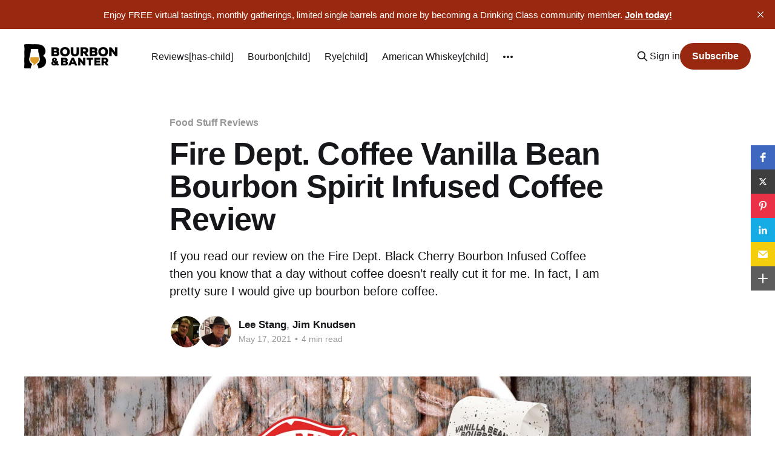

--- FILE ---
content_type: text/html; charset=utf-8
request_url: https://www.bourbonbanter.com/fire-dept-coffee-vanilla-bean-bourbon-spirit-infused-coffee-review/
body_size: 13510
content:
<!DOCTYPE html>
<html lang="en">
<head>

    <title>Fire Dept. Coffee Vanilla Bean Bourbon Spirit Infused Coffee Review</title>
    <meta charset="utf-8" />
    <meta http-equiv="X-UA-Compatible" content="IE=edge" />
    <meta name="HandheldFriendly" content="True" />
    <meta name="viewport" content="width=device-width, initial-scale=1.0" />
    
    <link rel="preload" as="style" href="https://www.bourbonbanter.com/assets/built/screen.css?v=600cfefdf6" />
    <link rel="preload" as="script" href="https://www.bourbonbanter.com/assets/built/casper.js?v=600cfefdf6" />

    <link rel="stylesheet" type="text/css" href="https://www.bourbonbanter.com/assets/built/screen.css?v=600cfefdf6" />

    <meta name="description" content="Read our Fire Dept. Coffee Vanilla Bean Bourbon Spirit Infused Coffee Review to learn more about this unique coffee expression.">
    <link rel="icon" href="https://www.bourbonbanter.com/content/images/size/w256h256/2023/12/B-B-Clean-Icon-BC.png" type="image/png">
    <link rel="canonical" href="https://www.bourbonbanter.com/fire-dept-coffee-vanilla-bean-bourbon-spirit-infused-coffee-review/">
    <meta name="referrer" content="no-referrer-when-downgrade">
    
    <meta property="og:site_name" content="BOURBON &amp; BANTER">
    <meta property="og:type" content="article">
    <meta property="og:title" content="Fire Dept. Coffee Vanilla Bean Bourbon Spirit Infused Coffee Review">
    <meta property="og:description" content="If you read our review on the Fire Dept. Black Cherry Bourbon Infused Coffee then you know that a day without coffee doesn&#x27;t really cut it for me. In fact, I am pretty sure I would give up bourbon before coffee. I hope you will go back and read our last review for more info. I have never been a huge of fan of flavored coffees however. Like the Black Cherry Bourbon Flavored Coffee , the bourbon is infused into the green coffee beans and then roasted. The flavor is already in the bourbon, so we a">
    <meta property="og:url" content="https://www.bourbonbanter.com/fire-dept-coffee-vanilla-bean-bourbon-spirit-infused-coffee-review/">
    <meta property="og:image" content="https://www.bourbonbanter.com/content/images/size/w1200/wp-content/uploads/2021/05/fire-dept-coffee-vanilla-bean-bourbon-infused-coffee-review-header.jpg">
    <meta property="article:published_time" content="2021-05-17T05:15:39.000Z">
    <meta property="article:modified_time" content="2023-04-01T18:47:14.000Z">
    <meta property="article:tag" content="Food Stuff Reviews">
    <meta property="article:tag" content="Fire Dept. Coffee">
    
    <meta property="article:publisher" content="https://www.facebook.com/bourbonbanter">
    <meta name="twitter:card" content="summary_large_image">
    <meta name="twitter:title" content="Fire Dept. Coffee Vanilla Bean Bourbon Spirit Infused Coffee Review">
    <meta name="twitter:description" content="If you read our review on the Fire Dept. Black Cherry Bourbon Infused Coffee then you know that a day without coffee doesn’t really cut it for me. In fact, I am pretty sure I would give up bourbon before coffee.">
    <meta name="twitter:url" content="https://www.bourbonbanter.com/fire-dept-coffee-vanilla-bean-bourbon-spirit-infused-coffee-review/">
    <meta name="twitter:image" content="https://www.bourbonbanter.com/content/images/size/w1200/wp-content/uploads/2021/05/fire-dept-coffee-vanilla-bean-bourbon-infused-coffee-review-header.jpg">
    <meta name="twitter:label1" content="Written by">
    <meta name="twitter:data1" content="Lee Stang">
    <meta name="twitter:label2" content="Filed under">
    <meta name="twitter:data2" content="Food Stuff Reviews, Fire Dept. Coffee">
    <meta name="twitter:site" content="@bourbonbanter">
    <meta property="og:image:width" content="1200">
    <meta property="og:image:height" content="375">
    
    <script type="application/ld+json">
{
    "@context": "https://schema.org",
    "@type": "Article",
    "publisher": {
        "@type": "Organization",
        "name": "BOURBON &amp; BANTER",
        "url": "https://www.bourbonbanter.com/",
        "logo": {
            "@type": "ImageObject",
            "url": "https://www.bourbonbanter.com/content/images/2023/12/B-B-Horizontal-Clean-Logo-BC.png"
        }
    },
    "author": {
        "@type": "Person",
        "name": "Lee Stang",
        "image": {
            "@type": "ImageObject",
            "url": "https://www.gravatar.com/avatar/476930fdd9513263e18732f2d6334fae?s=250&r=x&d=mp",
            "width": 250,
            "height": 250
        },
        "url": "https://www.bourbonbanter.com/contributor/lee-stang/",
        "sameAs": []
    },
    "contributor": [
        {
            "@type": "Person",
            "name": "Jim Knudsen",
            "image": {
                "@type": "ImageObject",
                "url": "https://www.gravatar.com/avatar/01baa2f365749003ce90e12a47b528e4?s=250&r=x&d=mp"
            },
            "url": "https://www.bourbonbanter.com/contributor/chnlswimer/",
            "sameAs": [
                "https://www.facebook.com/james.k.knudsen",
                "https://x.com/chnlswimer"
            ]
        }
    ],
    "headline": "Fire Dept. Coffee Vanilla Bean Bourbon Spirit Infused Coffee Review",
    "url": "https://www.bourbonbanter.com/fire-dept-coffee-vanilla-bean-bourbon-spirit-infused-coffee-review/",
    "datePublished": "2021-05-17T05:15:39.000Z",
    "dateModified": "2023-04-01T18:47:14.000Z",
    "image": {
        "@type": "ImageObject",
        "url": "https://www.bourbonbanter.com/content/images/size/w1200/wp-content/uploads/2021/05/fire-dept-coffee-vanilla-bean-bourbon-infused-coffee-review-header.jpg",
        "width": 1200,
        "height": 375
    },
    "keywords": "Food Stuff Reviews, Fire Dept. Coffee",
    "description": "If you read our review on the Fire Dept. Black Cherry Bourbon Infused Coffee then you know that a day without coffee doesn’t really cut it for me. In fact, I am pretty sure I would give up bourbon before coffee.",
    "mainEntityOfPage": "https://www.bourbonbanter.com/fire-dept-coffee-vanilla-bean-bourbon-spirit-infused-coffee-review/"
}
    </script>

    <meta name="generator" content="Ghost 6.13">
    <link rel="alternate" type="application/rss+xml" title="BOURBON &amp; BANTER" href="https://www.bourbonbanter.com/rss/">
    <script defer src="https://cdn.jsdelivr.net/ghost/portal@~2.56/umd/portal.min.js" data-i18n="true" data-ghost="https://www.bourbonbanter.com/" data-key="b498e8dfe0cff0bf4a214e86ac" data-api="https://bourbon-banter.ghost.io/ghost/api/content/" data-locale="en" crossorigin="anonymous"></script><style id="gh-members-styles">.gh-post-upgrade-cta-content,
.gh-post-upgrade-cta {
    display: flex;
    flex-direction: column;
    align-items: center;
    font-family: -apple-system, BlinkMacSystemFont, 'Segoe UI', Roboto, Oxygen, Ubuntu, Cantarell, 'Open Sans', 'Helvetica Neue', sans-serif;
    text-align: center;
    width: 100%;
    color: #ffffff;
    font-size: 16px;
}

.gh-post-upgrade-cta-content {
    border-radius: 8px;
    padding: 40px 4vw;
}

.gh-post-upgrade-cta h2 {
    color: #ffffff;
    font-size: 28px;
    letter-spacing: -0.2px;
    margin: 0;
    padding: 0;
}

.gh-post-upgrade-cta p {
    margin: 20px 0 0;
    padding: 0;
}

.gh-post-upgrade-cta small {
    font-size: 16px;
    letter-spacing: -0.2px;
}

.gh-post-upgrade-cta a {
    color: #ffffff;
    cursor: pointer;
    font-weight: 500;
    box-shadow: none;
    text-decoration: underline;
}

.gh-post-upgrade-cta a:hover {
    color: #ffffff;
    opacity: 0.8;
    box-shadow: none;
    text-decoration: underline;
}

.gh-post-upgrade-cta a.gh-btn {
    display: block;
    background: #ffffff;
    text-decoration: none;
    margin: 28px 0 0;
    padding: 8px 18px;
    border-radius: 4px;
    font-size: 16px;
    font-weight: 600;
}

.gh-post-upgrade-cta a.gh-btn:hover {
    opacity: 0.92;
}</style><script async src="https://js.stripe.com/v3/"></script>
    <script defer src="https://cdn.jsdelivr.net/ghost/sodo-search@~1.8/umd/sodo-search.min.js" data-key="b498e8dfe0cff0bf4a214e86ac" data-styles="https://cdn.jsdelivr.net/ghost/sodo-search@~1.8/umd/main.css" data-sodo-search="https://bourbon-banter.ghost.io/" data-locale="en" crossorigin="anonymous"></script>
    <script defer src="https://cdn.jsdelivr.net/ghost/announcement-bar@~1.1/umd/announcement-bar.min.js" data-announcement-bar="https://www.bourbonbanter.com/" data-api-url="https://www.bourbonbanter.com/members/api/announcement/" crossorigin="anonymous"></script>
    <link href="https://www.bourbonbanter.com/webmentions/receive/" rel="webmention">
    <script defer src="/public/cards.min.js?v=600cfefdf6"></script>
    <link rel="stylesheet" type="text/css" href="/public/cards.min.css?v=600cfefdf6">
    <script defer src="/public/comment-counts.min.js?v=600cfefdf6" data-ghost-comments-counts-api="https://www.bourbonbanter.com/members/api/comments/counts/"></script>
    <script defer src="/public/member-attribution.min.js?v=600cfefdf6"></script>
    <script defer src="/public/ghost-stats.min.js?v=600cfefdf6" data-stringify-payload="false" data-datasource="analytics_events" data-storage="localStorage" data-host="https://www.bourbonbanter.com/.ghost/analytics/api/v1/page_hit"  tb_site_uuid="1fbc7ea1-d6e2-43ab-9661-246c6f0c07f9" tb_post_uuid="e368d547-f990-4d54-b589-bea5730ea5f1" tb_post_type="post" tb_member_uuid="undefined" tb_member_status="undefined"></script><style>:root {--ghost-accent-color: #982810;}</style>
    <!-- Plausible analytics tag -->
<script defer data-domain="bourbonbanter.com" src="https://plausible.io/js/script.outbound-links.file-downloads.js"></script>

<script src="https://static.elfsight.com/platform/platform.js" data-use-service-core defer></script>
<div class="elfsight-app-44dbb16b-37ea-4906-a906-09859a720377" data-elfsight-app-lazy></div>

<!-- Amplitude analytics tag -->
<script type="text/javascript">
!function(){"use strict";!function(e,t){var n=e.amplitude||{_q:[],_iq:{}};if(n.invoked)e.console&&console.error&&console.error("Amplitude snippet has been loaded.");else{var r=function(e,t){e.prototype[t]=function(){return this._q.push({name:t,args:Array.prototype.slice.call(arguments,0)}),this}},s=function(e,t,n){return function(r){e._q.push({name:t,args:Array.prototype.slice.call(n,0),resolve:r})}},o=function(e,t,n){e[t]=function(){if(n)return{promise:new Promise(s(e,t,Array.prototype.slice.call(arguments)))}}},i=function(e){for(var t=0;t<m.length;t++)o(e,m[t],!1);for(var n=0;n<g.length;n++)o(e,g[n],!0)};n.invoked=!0;var u=t.createElement("script");u.type="text/javascript",u.integrity="sha384-x0ik2D45ZDEEEpYpEuDpmj05fY91P7EOZkgdKmq4dKL/ZAVcufJ+nULFtGn0HIZE",u.crossOrigin="anonymous",u.async=!0,u.src="https://cdn.amplitude.com/libs/analytics-browser-2.0.0-min.js.gz",u.onload=function(){e.amplitude.runQueuedFunctions||console.log("[Amplitude] Error: could not load SDK")};var a=t.getElementsByTagName("script")[0];a.parentNode.insertBefore(u,a);for(var c=function(){return this._q=[],this},p=["add","append","clearAll","prepend","set","setOnce","unset","preInsert","postInsert","remove","getUserProperties"],l=0;l<p.length;l++)r(c,p[l]);n.Identify=c;for(var d=function(){return this._q=[],this},f=["getEventProperties","setProductId","setQuantity","setPrice","setRevenue","setRevenueType","setEventProperties"],v=0;v<f.length;v++)r(d,f[v]);n.Revenue=d;var m=["getDeviceId","setDeviceId","getSessionId","setSessionId","getUserId","setUserId","setOptOut","setTransport","reset","extendSession"],g=["init","add","remove","track","logEvent","identify","groupIdentify","setGroup","revenue","flush"];i(n),n.createInstance=function(e){return n._iq[e]={_q:[]},i(n._iq[e]),n._iq[e]},e.amplitude=n}}(window,document)}();

amplitude.init('7b13ef5c4229473385a5f711363ff696');
</script>

<!-- Dropdown Menu Style -->
<link rel="stylesheet" href="https://cdn.jsdelivr.net/gh/OctoberStudio/ghost-code-injection-pro@nested-menu-pro-v1.8.0/nested-menu-pro/built/nested-menu-pro.min.css">

<!-- Meta Pixel Code -->
<script>
  !function(f,b,e,v,n,t,s)
  {if(f.fbq)return;n=f.fbq=function(){n.callMethod?
  n.callMethod.apply(n,arguments):n.queue.push(arguments)};
  if(!f._fbq)f._fbq=n;n.push=n;n.loaded=!0;n.version='2.0';
  n.queue=[];t=b.createElement(e);t.async=!0;
  t.src=v;s=b.getElementsByTagName(e)[0];
  s.parentNode.insertBefore(t,s)}(window, document,'script',
  'https://connect.facebook.net/en_US/fbevents.js');
  fbq('init', '818334153084081');
  fbq('track', 'PageView');
</script>
<noscript><img height="1" width="1" style="display:none"
  src="https://www.facebook.com/tr?id=818334153084081&ev=PageView&noscript=1"
/></noscript>
<!-- End Meta Pixel Code -->


<!-- Google tag (gtag.js) -->
<script async src="https://www.googletagmanager.com/gtag/js?id=G-YW81QPWPPY"></script>
<script>
  window.dataLayer = window.dataLayer || [];
  function gtag(){dataLayer.push(arguments);}
  gtag('js', new Date());

  gtag('config', 'G-YW81QPWPPY');
</script>

<style>
    
@media (max-width: 991px) {
    .has-cover.gh-head {
        display: flex;
        align-items: center;
        flex-direction: column;
        position: fixed;
        top: 0;
        bottom: 0;
        right: 0;
        left: 0;
        z-index: 10;
        width: 100%;
        height: 100vh;
        padding-top: 72px;
        background-color: var(--background-secondary);
        opacity: 0;
        visibility: hidden;
        transform: scale(0.96);
    }
    .has-cover.gh-head-open {
        opacity: 1;
        visibility: visible;
        transform: scale(1);
        transition: all half(var(--motion-duration)) cubic-bezier(0.694, 0, 0.335, 1);
    }
}

 @media (min-width: 991.1px) {
    .has-cover.gh-head {
        display: block;
        flex: 2;
        display: flex;
        align-items: center;
        justify-content: flex-end;
    }
}

@media (max-width: 991px) {
    .has-cover.gh-head-menu {
        width: 100%;
        padding-left: 32px;
        padding-right: 32px;
    }
}

@media (min-width: 991.1px) {
    .has-cover.gh-head-menu {
        display: flex;
        align-items: center;
        justify-content: flex-end;
    }
}    

@media (min-width: 991.1px) {
    li[class*="nav-"]:not(:last-child) {
        margin-right: 24px;
    }
}

@media (max-width: 991px) {
    li[class*="nav-"] {
        margin-bottom: 16px;
    }
}

@media (min-width: 991.1px) {
    li[class*="nav-"][class*="--hasDropDown"] {
        position: relative;
    }
	li[class*="nav-"][class*="--hasDropDown"] a:after {
		all: unset;
		content: "▼";
		padding-left: 5px;
		font-size: 12px;
		color: inherit;
	}
    li[class*="nav-"][class*="--hasDropDown"] .isDropDown a:after {
		display:none;
	}
    li[class*="nav-"][class*="--hasDropDown"]:focus-within > li[class*="nav-"]:after,
    li[class*="nav-"][class*="--hasDropDown"]:hover > li[class*="nav-"]:after {
        background-color: transparent;
    }
    li[class*="nav-"][class*="--hasDropDown"]:focus-within .isDropDown,
    li[class*="nav-"][class*="--hasDropDown"]:hover .isDropDown {
        opacity: 1;
        visibility: visible;
    }
}    

@media (min-width: 991.1px) {
	.isDropDown {
		z-index: 1;
		opacity: 0;
		visibility: hidden;
		position: absolute;
		margin: 0;
		max-width: unset;
		list-style: none;
		/* The padding inside the drop down (the space surrounding the links) */
		padding: 10px;
		/* The rounded corners of the drop down */
		border-radius: 6px;
		/* The background color of the drop down 
		background: #000;*/
		/* The color of the links in the drop down */
		color: inherit;
	}
	.isDropDown li[class*="nav-"] {
	    margin-right: 0 !important;
	}
	.isDropDown li[class*="nav-"]:not(:last-child) {
	    margin-bottom: 0;
	}    
} 

li[class*="nav-"] a {
    display: flex;
    align-items: center;
    width: -webkit-fit-content;
    width: -moz-fit-content;
    width: fit-content;
    /*font-size: 16px; */
    line-height: 1.5;
    font-weight: inherit;
    white-space: nowrap;
}    

@media (min-width: 991.1px) {
    li[class*="nav-"] a {
        position: relative;
    }
    li[class*="nav-"] a:after {
        content: "";
        display: block;
        width: 100%;
        height: 2px;
        position: absolute;
        bottom: -2px;
        background-color: transparent;
    }
}    

/* Underline or other style for the link of the Current Page you are on  */    
li[class*="nav-"].nav-current a:after {
    background-color: transparent;
}

/* Underline or other style for the Home link when you are on the Home page */
.home-template li[class*="nav-"].nav-current a:after {
    background-color: transparent;
}

/* Underline or other style for the links in certain states */
li[class*="nav-"] a:active:after,
li[class*="nav-"] a:focus:after,
li[class*="nav-"] a:hover:after {
    background-color: transparent;
}
    
@media (max-width: 991px) {
    .gh-head-menu .nav li.hasDropDown {
        margin: 0;
    	padding: 0;
    	display: flex;
    	flex-direction: column;
    	align-items: flex-start;
	}
    .gh-head-menu ul.isDropDown {
    	list-style: none;
    	text-align: left;
    	margin: 0;
    	padding: 0 0 0 10px;
	} 
    .gh-head-menu ul.isDropDown li {
    	margin: 0;
    	padding: 0;
    	text-align: left;
	} 
    .gh-head-menu ul.isDropDown li a:before {
		all: unset;
		content: " - ";
    	}
    .gh-head-menu ul.isDropDown li a {
    	font-size: 2rem;
    	line-height: 1.5;
	}
}


</style>    

<!-- Metricool Tracking Pixel -->
<img src="https://tracker.metricool.com/c3po.jpg?hash=a73d7fe0fb1cf07bb455428628fcafb3"/>
<!-- End Metricool Code -->

<!-- 2024 30 Days Popup Code -->
<script src="https://static.elfsight.com/platform/platform.js" data-use-service-core defer></script>
<div class="elfsight-app-29ee33b0-7fff-43a4-b5f1-c3c55b6bb2e7" data-elfsight-app-lazy></div>
<!-- End 30 Days Code -->


<!-- Twitter conversion tracking base code -->
<script>
!function(e,t,n,s,u,a){e.twq||(s=e.twq=function(){s.exe?s.exe.apply(s,arguments):s.queue.push(arguments);
},s.version='1.1',s.queue=[],u=t.createElement(n),u.async=!0,u.src='https://static.ads-twitter.com/uwt.js',
a=t.getElementsByTagName(n)[0],a.parentNode.insertBefore(u,a))}(window,document,'script');
twq('config','nw2n9');
</script>
<!-- End Twitter conversion tracking base code -->

<!-- Avant Link confirmation base code -->
<script type="text/javascript" src="http://classic.avantlink.com/affiliate_app_confirm.php?mode=js&authResponse=0b19e0b373f1e7d1ffa31fbfbf9e42327937bc0a"></script>
<!-- End Avant Link confirmation base code -->

<!-- SkimLinks code -->
<script type="text/javascript" src="https://s.skimresources.com/js/281674X1767963.skimlinks.js"></script>
<!-- End SkimLinks code -->

<!-- Remove Members only text and blur on featured image -->
<style>
.post-card-access {
  display:none;
}
.post-card[class*=post-access-] .post-card-image-link:after {
    -webkit-backdrop-filter: unset;
    backdrop-filter: unset;
    background-color: unset;
}
</style>
<!-- End remove Members only text and blur on featured image -->

<!-- Elfsight Popup | Social Drinker Trial -->
<script src="https://static.elfsight.com/platform/platform.js" async></script>
<div class="elfsight-app-9e767cb1-d05b-4d64-bcef-312b8ef6acd8" data-elfsight-app-lazy></div>
    <style>:root{ --m-a-box-bp: 600px; --m-a-box-bp-l: 599px; }.m-a-box-container[min-width~="600px"] .m-a-box-content .m-a-box-content-top,
                   .m-a-box-container[min-width~="600px"] .m-a-box-content .m-a-box-content-middle,
                   .m-a-box-container[min-width~="600px"] .m-a-box-content .m-a-box-content-bottom { flex-direction: row; flex-wrap: nowrap; }
                  .m-a-box-container[max-width~="599px"] .m-a-box-name > :first-child { text-align: center !important; }
                   .m-a-box-container[max-width~="599px"] .m-a-box-meta { text-align: center !important; }
                  .m-a-box-container[min-width~="600px"] .m-a-box-content.m-a-box-profile .m-a-box-data { flex: 1 0; margin-top: 0; }
                   .m-a-box-container[min-width~="600px"] .m-a-box-content.m-a-box-profile .m-a-box-data .m-a-box-name * { text-align: left; }
                   .m-a-box-container[min-width~="600px"] .m-a-box-content.m-a-box-profile .m-a-box-data .m-a-box-meta { text-align: left; }
                  .m-a-box-container[min-width~="600px"] .m-a-box-content.m-a-box-profile .m-a-box-avatar { flex: 0 0 auto; align-self: center; padding: 0 20px 0 0; min-width: auto; }
                       .m-a-box-container[min-width~="600px"] .m-a-box-content.m-a-box-profile .m-a-box-social { display: flex; flex-direction: column; margin-top: 0; padding: 0 20px 0 0; }
                      .m-a-box-container[min-width~="600px"] .m-a-box-content .m-a-box-social .m-a-box-social-icon { margin: 0.4em 0; }.m-a-box-container[min-width~="600"] .m-a-box-content[data-profile-layout=layout-2].m-a-box-profile .m-a-box-content-middle { flex-direction: row-reverse; }
               .m-a-box-container[min-width~="600"] .m-a-box-content[data-profile-layout=layout-2].m-a-box-profile .m-a-box-avatar { padding: 0; }
               .m-a-box-container[min-width~="600"] .m-a-box-content[data-profile-layout=layout-2].m-a-box-profile .m-a-box-data { padding: 0 20 0 0; }
    .m-a-box-container[min-width~="600"] .m-a-box-content[data-profile-layout=layout-3].m-a-box-profile .m-a-box-avatar { order: 2; }
               .m-a-box-container[min-width~="600"] .m-a-box-content[data-profile-layout=layout-3].m-a-box-profile .m-a-box-social { order: 1; }
               .m-a-box-container[min-width~="600"] .m-a-box-content[data-profile-layout=layout-3].m-a-box-profile .m-a-box-data   { order: 3; }
    .m-a-box-container[min-width~="600"] .m-a-box-content[data-profile-layout=layout-4].m-a-box-profile .m-a-box-avatar { order: 2; }
               .m-a-box-container[min-width~="600"] .m-a-box-content[data-profile-layout=layout-4].m-a-box-profile .m-a-box-social { order: 3; padding: 0; }
               .m-a-box-container[min-width~="600"] .m-a-box-content[data-profile-layout=layout-4].m-a-box-profile .m-a-box-data   { order: 1; padding: 0 20 0 0; }
    .m-a-box-container[min-width~="600"] .m-a-box-content[data-profile-layout=layout-5].m-a-box-profile .m-a-box-avatar { order: 1; }
               .m-a-box-container[min-width~="600"] .m-a-box-content[data-profile-layout=layout-5].m-a-box-profile .m-a-box-social { order: 3; padding: 0; }
               .m-a-box-container[min-width~="600"] .m-a-box-content[data-profile-layout=layout-5].m-a-box-profile .m-a-box-data   { order: 2; padding: 0 20 0 0; }
    .m-a-box-container[min-width~="600"] .m-a-box-content[data-profile-layout=layout-6].m-a-box-profile .m-a-box-avatar { order: 3; padding: 0; }
               .m-a-box-container[min-width~="600"] .m-a-box-content[data-profile-layout=layout-6].m-a-box-profile .m-a-box-social { order: 1; }
               .m-a-box-container[min-width~="600"] .m-a-box-content[data-profile-layout=layout-6].m-a-box-profile .m-a-box-data   { order: 2; padding: 0 20 0 0; }
    .m-a-box-container[min-width~="600"] .m-a-box-content[data-profile-layout=layout-7].m-a-box-profile .m-a-box-content-middle { flex-direction: row; flex-wrap: wrap; }
               .m-a-box-container[min-width~="600"] .m-a-box-content[data-profile-layout=layout-7].m-a-box-profile .m-a-box-data { flex: 1 0; }
               .m-a-box-container[min-width~="600"] .m-a-box-content[data-profile-layout=layout-7].m-a-box-profile .m-a-box-social { flex-direction: row; align-self: start; margin: 10px 0; padding: 0 20; }
               .m-a-box-container[min-width~="600"] .m-a-box-content[data-profile-layout=layout-8].m-a-box-profile .m-a-box-content-middle { flex-direction: row; flex-wrap: wrap; }
               .m-a-box-container[min-width~="600"] .m-a-box-content[data-profile-layout=layout-8].m-a-box-profile .m-a-box-data { flex: 1 0; }
               .m-a-box-container[min-width~="600"] .m-a-box-content[data-profile-layout=layout-8].m-a-box-profile .m-a-box-social { flex-direction: row; align-self: start; margin: 10px 0; padding: 0 20; }
    .m-a-box-container[min-width~="600"] .m-a-box-content[data-profile-layout=layout-8].m-a-box-profile .m-a-box-content-middle { flex-direction: row-reverse; }
               .m-a-box-container[min-width~="600"] .m-a-box-content[data-profile-layout=layout-8].m-a-box-profile .m-a-box-avatar { padding: 0; }
               .m-a-box-container[min-width~="600"] .m-a-box-content[data-profile-layout=layout-8].m-a-box-profile .m-a-box-data { padding: 0 20 0 0; }
               .m-a-box-container[min-width~="600"] .m-a-box-content[data-profile-layout=layout-8].m-a-box-profile .m-a-box-social { align-self: end; }
               .m-a-box-container[min-width~="600"] .m-a-box-content[data-profile-layout=layout-8].m-a-box-profile .m-a-box-social .m-a-box-social-icon:last-child { margin-right: 0; }
    .m-a-box {width:100%;margin-top:79px !important;margin-right: !important;margin-bottom:79px !important;margin-left: !important;} .m-a-box-header {margin-bottom:20px;} .m-a-box-header > :first-child,  .m-a-box-header a.m-a-box-header-url {font-size:18px;line-height:px;text-transform:none;text-align:left;color:rgba(0,0,0,0.27);} .m-a-box-container {padding-top:0;padding-right:0;padding-bottom:0;padding-left:0;border-style:solid;border-top-width:1px;border-right-width:1px;border-bottom-width:1px;border-left-width:1px;border-color:#f4f4f4;background-color:#ffffff;box-shadow:#ababab ;} .m-a-box-avatar {align-self:flex-start !important;} .m-a-box-avatar img,  .m-a-box-avatar div[data-avatar-type="acronym"] {border-style:none;border-width:2px;border-color:#bfbfbf;border-radius:0%;} .m-a-box-name *  {font-size:28px;line-height:px;font-weight:bold;text-transform:uppercase;text-align:left;color:rgba(20,20,20,0.79) !important;} .m-a-box-container[min-width~="600px"] .m-a-box-content.m-a-box-profile .m-a-box-data .m-a-box-name * {text-align:left;} .m-a-box-content.m-a-box-profile .m-a-box-data .m-a-box-meta {text-align:left;} .m-a-box-content.m-a-box-profile .m-a-box-data .m-a-box-meta * {font-size:10px;line-height:px;text-transform:none;} .m-a-box-meta-divider {padding:0 0.2em;} .m-a-box-bio > * {font-size:16px;line-height:24px;text-align:left;color:#8e8e8e;} .m-icon-container {background-color: inherit; border-color: inherit; color: #992323 !important;font-size:19px;} .m-a-box-related-entry-title,  .m-a-box-related-entry-title a {font-size:14px;text-transform:uppercase;font-style:none;color:#982810;}</style>

</head>
<body class="post-template tag-food-stuff-reviews tag-fire-dept-coffee tag-hash-wp tag-hash-wp-post tag-hash-import-2023-03-13-09-32 tag-hash-updated is-head-left-logo">
<div class="viewport">

    <header id="gh-head" class="gh-head outer is-header-hidden">
        <div class="gh-head-inner inner">
            <div class="gh-head-brand">
                <a class="gh-head-logo" href="https://www.bourbonbanter.com">
                        <img src="https://www.bourbonbanter.com/content/images/2023/12/B-B-Horizontal-Clean-Logo-BC.png" alt="BOURBON &amp; BANTER">
                </a>
                <button class="gh-search gh-icon-btn" aria-label="Search this site" data-ghost-search><svg xmlns="http://www.w3.org/2000/svg" fill="none" viewBox="0 0 24 24" stroke="currentColor" stroke-width="2" width="20" height="20"><path stroke-linecap="round" stroke-linejoin="round" d="M21 21l-6-6m2-5a7 7 0 11-14 0 7 7 0 0114 0z"></path></svg></button>
                <button class="gh-burger"></button>
            </div>

            <nav class="gh-head-menu">
                <ul class="nav">
    <li class="nav-reviews-has-child"><a href="https://www.bourbonbanter.com/whiskey-review-directory/">Reviews[has-child]</a></li>
    <li class="nav-bourbon-child"><a href="https://www.bourbonbanter.com/topic/bourbon-reviews/">Bourbon[child]</a></li>
    <li class="nav-rye-child"><a href="https://www.bourbonbanter.com/topic/rye-whiskey-reviews/">Rye[child]</a></li>
    <li class="nav-american-whiskey-child"><a href="https://www.bourbonbanter.com/topic/american-whiskey-reviews/">American Whiskey[child]</a></li>
    <li class="nav-blended-whiskey-child"><a href="https://www.bourbonbanter.com/topic/blended-whiskey-reviews/">Blended Whiskey[child]</a></li>
    <li class="nav-canadian-whisky-child"><a href="https://www.bourbonbanter.com/topic/canadian-whisky-reviews/">Canadian Whisky[child]</a></li>
    <li class="nav-flavored-whiskey-child"><a href="https://www.bourbonbanter.com/topic/flavored-whiskey-reviews/">Flavored Whiskey[child]</a></li>
    <li class="nav-indian-whisky-child"><a href="https://www.bourbonbanter.com/topic/indian-whisky-reviews/">Indian Whisky[child]</a></li>
    <li class="nav-irish-whiskey-child"><a href="https://www.bourbonbanter.com/topic/irish-whiskey-reviews/">Irish Whiskey[child]</a></li>
    <li class="nav-japanese-whisky-child"><a href="https://www.bourbonbanter.com/topic/japanese-whisky-reviews/">Japanese Whisky[child]</a></li>
    <li class="nav-scotch-child"><a href="https://www.bourbonbanter.com/topic/scotch-whisky-reviews/">Scotch[child]</a></li>
    <li class="nav-tn-whiskey-child"><a href="https://www.bourbonbanter.com/topic/tennessee-whiskey-reviews/">TN Whiskey[child]</a></li>
    <li class="nav-tequila-child"><a href="https://www.bourbonbanter.com/topic/tequila-reviews/">Tequila[child]</a></li>
    <li class="nav-topics-has-child"><a href="https://www.bourbonbanter.com/">Topics[has-child]</a></li>
    <li class="nav-industry-news-child"><a href="https://www.bourbonbanter.com/topic/industry-news/">Industry News[child]</a></li>
    <li class="nav-gear-child"><a href="https://www.bourbonbanter.com/topic/gear/">Gear[child]</a></li>
    <li class="nav-new-releases-child"><a href="https://www.bourbonbanter.com/topic/new-brand-releases/">New Releases[child]</a></li>
    <li class="nav-this-rounds-mine-child"><a href="https://www.bourbonbanter.com/topic/this-rounds-mine/">This Round&#x27;s Mine[child]</a></li>
    <li class="nav-on-the-road-child"><a href="https://www.bourbonbanter.com/topic/on-the-road/">On the Road[child]</a></li>
    <li class="nav-podcast"><a href="https://www.bourbonbanter.com/topic/podcast/">Podcast</a></li>
    <li class="nav-community-has-child"><a href="https://www.bourbonbanter.com/community/">Community[has-child]</a></li>
    <li class="nav-community-info-child"><a href="https://www.bourbonbanter.com/community/">Community Info[child]</a></li>
    <li class="nav-events-schedule-child"><a href="https://www.bourbonbanter.com/community-events/">Events Schedule[child]</a></li>
    <li class="nav-member-resources-child"><a href="https://www.bourbonbanter.com/member-resources/">Member Resources[child]</a></li>
    <li class="nav-shop"><a href="https://shop.drinkcurious.com/">Shop</a></li>
</ul>

            </nav>

            <div class="gh-head-actions">
                    <button class="gh-search gh-icon-btn" aria-label="Search this site" data-ghost-search><svg xmlns="http://www.w3.org/2000/svg" fill="none" viewBox="0 0 24 24" stroke="currentColor" stroke-width="2" width="20" height="20"><path stroke-linecap="round" stroke-linejoin="round" d="M21 21l-6-6m2-5a7 7 0 11-14 0 7 7 0 0114 0z"></path></svg></button>
                    <div class="gh-head-members">
                                <a class="gh-head-link" href="#/portal/signin" data-portal="signin">Sign in</a>
                                <a class="gh-head-button" href="#/portal/signup" data-portal="signup">Subscribe</a>
                    </div>
            </div>
        </div>
    </header>

    <div class="site-content">
        



<main id="site-main" class="site-main">
<article class="article post tag-food-stuff-reviews tag-fire-dept-coffee tag-hash-wp tag-hash-wp-post tag-hash-import-2023-03-13-09-32 tag-hash-updated ">

    <header class="article-header gh-canvas">

        <div class="article-tag post-card-tags">
                <span class="post-card-primary-tag">
                    <a href="/topic/food-stuff-reviews/">Food Stuff Reviews</a>
                </span>
        </div>

        <h1 class="article-title">Fire Dept. Coffee Vanilla Bean Bourbon Spirit Infused Coffee Review</h1>

            <p class="article-excerpt">If you read our review on the Fire Dept. Black Cherry Bourbon Infused Coffee then you know that a day without coffee doesn’t really cut it for me. In fact, I am pretty sure I would give up bourbon before coffee.</p>

        <div class="article-byline">
        <section class="article-byline-content">

                <ul class="author-list">
                <li class="author-list-item">
                    <a href="/contributor/lee-stang/" class="author-avatar" aria-label="Read more of Lee Stang">
                        <img class="author-profile-image" src="https://www.gravatar.com/avatar/476930fdd9513263e18732f2d6334fae?s&#x3D;250&amp;r&#x3D;x&amp;d&#x3D;mp" alt="Lee Stang" />
                    </a>
                </li>
                <li class="author-list-item">
                    <a href="/contributor/chnlswimer/" class="author-avatar" aria-label="Read more of Jim Knudsen">
                        <img class="author-profile-image" src="https://www.gravatar.com/avatar/01baa2f365749003ce90e12a47b528e4?s&#x3D;250&amp;r&#x3D;x&amp;d&#x3D;mp" alt="Jim Knudsen" />
                    </a>
                </li>
            </ul>

            <div class="article-byline-meta">
                <h4 class="author-name"><a href="/contributor/lee-stang/">Lee Stang</a>, <a href="/contributor/chnlswimer/">Jim Knudsen</a></h4>
                <div class="byline-meta-content">
                     <time class="byline-meta-date" datetime="2021-05-17">May 17, 2021</time>
                        <span class="byline-reading-time"><span class="bull">&bull;</span> 4 min read</span>
                </div>
            </div>

        </section>
        </div>

            <figure class="article-image">
                <img
                    srcset="/content/images/size/w300/wp-content/uploads/2021/05/fire-dept-coffee-vanilla-bean-bourbon-infused-coffee-review-header.jpg 300w,
                            /content/images/size/w600/wp-content/uploads/2021/05/fire-dept-coffee-vanilla-bean-bourbon-infused-coffee-review-header.jpg 600w,
                            /content/images/size/w1000/wp-content/uploads/2021/05/fire-dept-coffee-vanilla-bean-bourbon-infused-coffee-review-header.jpg 1000w,
                            /content/images/size/w2000/wp-content/uploads/2021/05/fire-dept-coffee-vanilla-bean-bourbon-infused-coffee-review-header.jpg 2000w"
                    sizes="(min-width: 1400px) 1400px, 92vw"
                    src="/content/images/size/w2000/wp-content/uploads/2021/05/fire-dept-coffee-vanilla-bean-bourbon-infused-coffee-review-header.jpg"
                    alt="Fire Dept. Coffee Vanilla Bean Bourbon Spirit Infused Coffee Review Header"
                />
            </figure>

    </header>

    <section class="gh-content gh-canvas">
        <p></p><h2 id="vanilla-bean-bourbon-infused-coffee"><strong><strong>VANILLA BEAN BOURBON INFUSED COFFEE</strong></strong></h2><p><strong>BEAN DETAILS</strong></p><hr><ul><li><strong><strong>PRODUCED BY:</strong></strong> <a href="https://www.firedeptcoffee.com/collections/bourbon/products/black-cherry-bourbon-infused-coffee?ref=bourbonbanter.com" rel="noopener nofollow">Fire Dept Coffee, Rockford, IL</a><br></li><li><strong><strong>YEAR:</strong></strong> 2020<br></li><li><strong><strong>HOW I DRANK IT:</strong></strong> Black in a Ceramic Coffee Mug<br></li><li><strong><strong>MSRP:</strong></strong> $19.99 for 12 ounces<br></li><li><strong><strong>BUY ONLINE:</strong></strong> <a href="https://www.firedeptcoffee.com/collections/bourbon/products/black-cherry-bourbon-infused-coffee?ref=bourbonbanter.com" rel="noopener nofollow">Fire Dept Coffee</a></li></ul><p></p><h2 id="lee-s-notes"><strong>LEE'S NOTES</strong></h2><hr><p><strong><strong>NOSE:</strong></strong> Vanilla | Hint of Bourbon | Cocoa</p><p><strong><strong>TASTE:</strong></strong> Vanilla | White Chocolate  |  Hint of Bourbon</p><p><strong><strong>FINISH:</strong></strong> I found the finish a little thin with hints of vanilla and bourbon</p><p><strong><strong>SHARE WITH: </strong></strong>Those interested in Bourbon flavored coffee or flavored coffees in general.</p><p><strong><strong>WORTH THE PRICE</strong></strong>: Yes! If you are interested in bourbon flavored coffees this would be what you would expect to pay for a limited release, small batch flavored coffee.</p><p><strong><strong>BAG, BARISTA OR BUST:</strong></strong> If you are a fan of medium roast and flavored coffees especially vanilla flavored you should go for a bag.</p><p><strong><strong>OVERALL:</strong></strong> If you read our review on the Fire Dept. <a href="https://www.bourbonbanter.com/gear/gear-reviews/food-stuff-reviews/fire-dept-coffee-black-cherry-bourbon-infused-coffee-review/#.YJrWt7VKjIU" rel="noopener">Black Cherry Bourbon Infused Coffee</a> then you know that a day without coffee doesn't really cut it for me. In fact, I am pretty sure I would give up bourbon before coffee. I hope you will go back and read our last review for more info.</p><p>I have never been a huge of fan of flavored coffees however. Like the Black Cherry Bourbon Flavored Coffee , the bourbon is infused into the green coffee beans and then roasted. The flavor is already in the bourbon, so we are talking about a vanilla flavored ‘bourbon” here. The type of “bourbon” is undisclosed so you will have to use your imagination as to which one it is. I have my hunches.</p><p>Vanilla and bourbon notes definitely come through on the nose both as you open the coffee bag and after grinding.  Those notes are also present after brewing.  However, in the cup, the smell of the bourbon and vanilla are muted and the taste somewhat thin as well. As a dark roast person it was pretty obvious this was a medium roast.</p><p>Since I am a dark roast fan, I purchased a bag of the Fire Department Coffee Dark Roast and enjoyed it very much. Since then I have purchased several more.  I believe I will keep a bag of this in the house.</p><p>Note that FDC sells a number of different coffees including different spirits-infused coffees including Bourbon, Irish, Canadian and Cinnamon Flavored whiskey, Rum and Tequila.</p><p>Please see the <a href="https://www.firedeptcoffee.com/blogs/coffee/why-small-batch-is-best-a-look-at-what-goes-into-a-great-cup-of-coffee?ref=bourbonbanter.com" rel="noopener nofollow">video at this link</a> if you are interested in the small batch roasting process.</p><h2 id="jim-s-notes"><strong>JIM'S NOTES</strong></h2><hr><p><strong><strong>NOSE: </strong></strong>Toasted Chocolate  |  Oak  |  Sweet Vanilla</p><p><strong><strong>TASTE:</strong></strong> Light Coffee  |  Slight Sweetness  |  Touch of Vanilla</p><p><strong><strong>FINISH: </strong></strong>I got a very short finish from the light coffee flavor with a lingering hint of oak</p><p><strong><strong>SHARE WITH: </strong></strong>Friends who enjoy different coffee expressions.  Don't oversell the bourbon angle.</p><p><strong><strong>WORTH THE PRICE</strong></strong>: As with the previous review these are  good coffees, but at $20 for a 12 ounce bag of coffee is a little on the high side.  Would have really liked to have a more intense infused flavor.</p><p><strong><strong>BAG, BARISTA, OR BUST: </strong></strong>Again, I would say if you can try them first with you barista at your favorite coffee bar (if such a thing is possible).  For the adventurous type with a little less concern for the cost, and an interest in supporting veterans and firefighters, go ahead and buy a bag.</p><p><strong><strong>OVERALL: </strong></strong>In general while it was fine coffee, the infused flavor was very slight and tended to disappear with the hotter the cup of coffee. Using the French Press much more of the sweetness and vanilla came through providing more balance.  This was less apparent in both the drip coffee and the cold brew.   Also, the cold brew did increase the coffee intensity significantly but not so much the infused flavors.   Clearly, as Fire Department recommends, the French Press method did produce the best flavor for this coffee.</p><p>As I have previously admitted, I am not a coffee expert, I am a coffee enthusiast and drink it every day. To me this is good coffee, while I do prefer dark roast, so it is somewhat light to me.  I used several preparation techniques and each provided some unique elements to the coffees.  In addition to Cupping, I also tried a French Press, Drip, and Cold Brew.</p><p></p><h2 id="brand-notes"><strong>BRAND NOTES</strong></h2><hr><p><strong><strong>NOSE: </strong></strong>Toasted Chocolate  |  Oak  |  Sweet Vanilla</p><p><strong><strong>TASTE:</strong></strong> Light Coffee  |  Slight Sweetness  |  Touch of Vanilla</p><p><strong><strong>FINISH: </strong></strong>I got a very short finish from the light coffee flavor with a lingering hint of oak</p><p><strong><strong>SHARE WITH: </strong></strong>Friends who enjoy different coffee expressions.  Don't oversell the bourbon angle.</p><p><strong><strong>WORTH THE PRICE</strong></strong>: As with the previous review these are  good coffees, but at $20 for a 12 ounce bag of coffee is a little on the high side.  Would have really liked to have a more intense infused flavor.</p><p><strong><strong>BAG, BARISTA, OR BUST: </strong></strong>Again, I would say if you can try them first with you barista at your favorite coffee bar (if such a thing is possible).  For the adventurous type with a little less concern for the cost, and an interest in supporting veterans and firefighters, go ahead and buy a bag.</p><p><strong><strong>OVERALL: </strong></strong>In general while it was fine coffee, the infused flavor was very slight and tended to disappear with the hotter the cup of coffee. Using the French Press much more of the sweetness and vanilla came through providing more balance.  This was less apparent in both the drip coffee and the cold brew.   Also, the cold brew did increase the coffee intensity significantly but not so much the infused flavors.   Clearly, as Fire Department recommends, the French Press method did produce the best flavor for this coffee.</p><p>As I have previously admitted, I am not a coffee expert, I am a coffee enthusiast and drink it every day. To me this is good coffee, while I do prefer dark roast, so it is somewhat light to me.  I used several preparation techniques and each provided some unique elements to the coffees.  In addition to Cupping, I also tried a French Press, Drip, and Cold Brew.</p><blockquote class="kg-blockquote-alt">“WE GUARANTEE QUALITY, SO EVERY BATCH OF FIRE DEPARTMENT COFFEE IS FRESHLY ROASTED, AND WEARE DEDICATED TO HELPING OUR HEROES WITH EVERY CUP.”</blockquote><blockquote class="kg-blockquote-alt">FIRE DEPT. COFFEE</blockquote><hr><p><em><em>Disclaimer: Fire Dept. Coffee provided Bourbon &amp; Banter with a sample of their product for this review. We appreciate their willingness to allow us to review their products with no strings attached. Thank you.</em></em></p>
    </section>

        <section class="article-comments gh-canvas">
            
        <script defer src="https://cdn.jsdelivr.net/ghost/comments-ui@~1.3/umd/comments-ui.min.js" data-locale="en" data-ghost-comments="https://www.bourbonbanter.com/" data-api="https://bourbon-banter.ghost.io/ghost/api/content/" data-admin="https://bourbon-banter.ghost.io/ghost/" data-key="b498e8dfe0cff0bf4a214e86ac" data-title="null" data-count="true" data-post-id="640f3424a2354f003d9b9a47" data-color-scheme="auto" data-avatar-saturation="60" data-accent-color="#982810" data-comments-enabled="all" data-publication="BOURBON & BANTER" crossorigin="anonymous"></script>
    
        </section>

</article>
</main>




            <aside class="read-more-wrap outer">
                <div class="read-more inner">
                        
<article class="post-card post">

    <a class="post-card-image-link" href="/jackson-purchase-bourbon-review-a-4-yr-full-proof-surprise/">

        <img class="post-card-image"
            srcset="/content/images/size/w300/2025/12/Jackson-Purchase-Bourbon-bottle-shot2-1.jpg 300w,
                    /content/images/size/w600/2025/12/Jackson-Purchase-Bourbon-bottle-shot2-1.jpg 600w,
                    /content/images/size/w1000/2025/12/Jackson-Purchase-Bourbon-bottle-shot2-1.jpg 1000w,
                    /content/images/size/w2000/2025/12/Jackson-Purchase-Bourbon-bottle-shot2-1.jpg 2000w"
            sizes="(max-width: 1000px) 400px, 800px"
            src="/content/images/size/w600/2025/12/Jackson-Purchase-Bourbon-bottle-shot2-1.jpg"
            alt="Jackson Purchase Bourbon Review: A 4-Yr Full Proof Surprise"
            loading="lazy"
        />


    </a>

    <div class="post-card-content">

        <a class="post-card-content-link" href="/jackson-purchase-bourbon-review-a-4-yr-full-proof-surprise/">
            <header class="post-card-header">
                <div class="post-card-tags">
                </div>
                <h2 class="post-card-title">
                    Jackson Purchase Bourbon Review: A 4-Yr Full Proof Surprise
                </h2>
            </header>
                <div class="post-card-excerpt">I don&#39;t recall tasting or reviewing an American whiskey this good at 4 years old. If I were to choose a bottle as the best new market entry in 2025, it would be in the running. This is not just surprisingly good, it&#39;s outstanding.</div>
        </a>

        <footer class="post-card-meta">
            <time class="post-card-meta-date" datetime="2026-01-21">Jan 21, 2026</time>
                <span class="post-card-meta-length">5 min read</span>
                <script
    data-ghost-comment-count="693c9dcad7356e0001852222"
    data-ghost-comment-count-empty=""
    data-ghost-comment-count-singular="comment"
    data-ghost-comment-count-plural="comments"
    data-ghost-comment-count-tag="span"
    data-ghost-comment-count-class-name=""
    data-ghost-comment-count-autowrap="true"
>
</script>
        </footer>

    </div>

</article>
                        
<article class="post-card post">

    <a class="post-card-image-link" href="/detroit-city-distillerys-homegrown-rye-seriously-caught-me-off-guard/">

        <img class="post-card-image"
            srcset="/content/images/size/w300/2026/01/Detroit_City_Rye_Thumbnail_1280x720_native-1.png 300w,
                    /content/images/size/w600/2026/01/Detroit_City_Rye_Thumbnail_1280x720_native-1.png 600w,
                    /content/images/size/w1000/2026/01/Detroit_City_Rye_Thumbnail_1280x720_native-1.png 1000w,
                    /content/images/size/w2000/2026/01/Detroit_City_Rye_Thumbnail_1280x720_native-1.png 2000w"
            sizes="(max-width: 1000px) 400px, 800px"
            src="/content/images/size/w600/2026/01/Detroit_City_Rye_Thumbnail_1280x720_native-1.png"
            alt="Detroit City Distillery’s Homegrown Rye Seriously Caught Me Off Guard"
            loading="lazy"
        />


    </a>

    <div class="post-card-content">

        <a class="post-card-content-link" href="/detroit-city-distillerys-homegrown-rye-seriously-caught-me-off-guard/">
            <header class="post-card-header">
                <div class="post-card-tags">
                </div>
                <h2 class="post-card-title">
                    Detroit City Distillery’s Homegrown Rye Seriously Caught Me Off Guard
                </h2>
            </header>
                <div class="post-card-excerpt">A rye I didn’t see coming. Detroit City Distillery’s Homegrown Rye surprised the hell out of me, and I break down why in this video review. If you like discovering new bottles, this one’s for you. 🥃</div>
        </a>

        <footer class="post-card-meta">
            <time class="post-card-meta-date" datetime="2026-01-16">Jan 16, 2026</time>
                <span class="post-card-meta-length">1 min read</span>
                <script
    data-ghost-comment-count="6969b147e7451d0001fc0324"
    data-ghost-comment-count-empty=""
    data-ghost-comment-count-singular="comment"
    data-ghost-comment-count-plural="comments"
    data-ghost-comment-count-tag="span"
    data-ghost-comment-count-class-name=""
    data-ghost-comment-count-autowrap="true"
>
</script>
        </footer>

    </div>

</article>
                        
<article class="post-card post">

    <a class="post-card-image-link" href="/uncharted-wheated-bourbon-review-river-aged-for-your-drinking-pleasure/">

        <img class="post-card-image"
            srcset="/content/images/size/w300/2025/11/OH-Ingram-Uncharted-Wheated-Bourbon-2025-2.jpeg 300w,
                    /content/images/size/w600/2025/11/OH-Ingram-Uncharted-Wheated-Bourbon-2025-2.jpeg 600w,
                    /content/images/size/w1000/2025/11/OH-Ingram-Uncharted-Wheated-Bourbon-2025-2.jpeg 1000w,
                    /content/images/size/w2000/2025/11/OH-Ingram-Uncharted-Wheated-Bourbon-2025-2.jpeg 2000w"
            sizes="(max-width: 1000px) 400px, 800px"
            src="/content/images/size/w600/2025/11/OH-Ingram-Uncharted-Wheated-Bourbon-2025-2.jpeg"
            alt="Uncharted Wheated Bourbon Review: River Aged for Your Drinking Pleasure"
            loading="lazy"
        />


    </a>

    <div class="post-card-content">

        <a class="post-card-content-link" href="/uncharted-wheated-bourbon-review-river-aged-for-your-drinking-pleasure/">
            <header class="post-card-header">
                <div class="post-card-tags">
                </div>
                <h2 class="post-card-title">
                    Uncharted Wheated Bourbon Review: River Aged for Your Drinking Pleasure
                </h2>
            </header>
                <div class="post-card-excerpt">I&#39;ll bet money that the gradual rocking of a water-borne vessel will do far more to agitate liquids and gases forming inside those barrels than any exposure to bass-heavy metal music will ever do.</div>
        </a>

        <footer class="post-card-meta">
            <time class="post-card-meta-date" datetime="2026-01-14">Jan 14, 2026</time>
                <span class="post-card-meta-length">3 min read</span>
                <script
    data-ghost-comment-count="69261de2581bcc0001bb2822"
    data-ghost-comment-count-empty=""
    data-ghost-comment-count-singular="comment"
    data-ghost-comment-count-plural="comments"
    data-ghost-comment-count-tag="span"
    data-ghost-comment-count-class-name=""
    data-ghost-comment-count-autowrap="true"
>
</script>
        </footer>

    </div>

</article>
                </div>
            </aside>



    </div>

    <footer class="site-footer outer">
        <div class="inner">
             <section class="copyright"><a href="https://www.bourbonbanter.com">BOURBON &amp; BANTER</a> &copy; 2026<br>A <a href="https://www.drinkcurious.com" target="blank">DrinkCurious&reg;</a> company.</section>
            <nav class="site-footer-nav">
                <ul class="nav">
    <li class="nav-about"><a href="https://www.bourbonbanter.com/our-story/">About</a></li>
    <li class="nav-member-resources"><a href="https://www.bourbonbanter.com/member-resources/">Member Resources</a></li>
    <li class="nav-policies"><a href="https://www.bourbonbanter.com/bourbon-banter-policies/">Policies</a></li>
    <li class="nav-sign-up"><a href="#/portal/">Sign up</a></li>
    <li class="nav-contact"><a href="https://www.bourbonbanter.com/contact/">Contact</a></li>
</ul>

            </nav>
            <div>Fueled by bourbon, banter, and bad decisions.</div>
        </div>
    </footer>

</div>

    <div class="pswp" tabindex="-1" role="dialog" aria-hidden="true">
    <div class="pswp__bg"></div>

    <div class="pswp__scroll-wrap">
        <div class="pswp__container">
            <div class="pswp__item"></div>
            <div class="pswp__item"></div>
            <div class="pswp__item"></div>
        </div>

        <div class="pswp__ui pswp__ui--hidden">
            <div class="pswp__top-bar">
                <div class="pswp__counter"></div>

                <button class="pswp__button pswp__button--close" title="Close (Esc)"></button>
                <button class="pswp__button pswp__button--share" title="Share"></button>
                <button class="pswp__button pswp__button--fs" title="Toggle fullscreen"></button>
                <button class="pswp__button pswp__button--zoom" title="Zoom in/out"></button>

                <div class="pswp__preloader">
                    <div class="pswp__preloader__icn">
                        <div class="pswp__preloader__cut">
                            <div class="pswp__preloader__donut"></div>
                        </div>
                    </div>
                </div>
            </div>

            <div class="pswp__share-modal pswp__share-modal--hidden pswp__single-tap">
                <div class="pswp__share-tooltip"></div>
            </div>

            <button class="pswp__button pswp__button--arrow--left" title="Previous (arrow left)"></button>
            <button class="pswp__button pswp__button--arrow--right" title="Next (arrow right)"></button>

            <div class="pswp__caption">
                <div class="pswp__caption__center"></div>
            </div>
        </div>
    </div>
</div>
<script
    src="https://code.jquery.com/jquery-3.5.1.min.js"
    integrity="sha256-9/aliU8dGd2tb6OSsuzixeV4y/faTqgFtohetphbbj0="
    crossorigin="anonymous">
</script>
<script src="https://www.bourbonbanter.com/assets/built/casper.js?v=600cfefdf6"></script>
<script>
$(document).ready(function () {
    // Mobile Menu Trigger
    $('.gh-burger').click(function () {
        $('body').toggleClass('gh-head-open');
    });
    // FitVids - Makes video embeds responsive
    $(".gh-content").fitVids();
});
</script>

<!-- Dropdown Menu JS -->
<script src="https://cdn.jsdelivr.net/gh/OctoberStudio/ghost-code-injection-pro@nested-menu-pro-v1.8.0/nested-menu-pro/built/nested-menu-pro.min.js"></script>

<script>
var dropDown_list = [],
latest_navigation_item,
// IMPORTANT: For themes other than Casper, change the selector just below to select your themes Primary Navigation links
nav_list = document.querySelectorAll('.gh-head-menu li');
var newMenuList = [];
var menuTree = {};
nav_list.forEach( (item, index) => {
if(item.childNodes[0].innerText.startsWith('-')) {
if(menuTree[newMenuList.length - 1]) {
menuTree[newMenuList.length - 1].push(item);
} else {
menuTree[newMenuList.length - 1] = [item];
}
} else {
newMenuList.push(item);
}
});
nav_list = newMenuList.map((item, index) => {
if(menuTree[index]) {
let dropdown = document.createElement('ul');
dropdown.className = 'isDropDown';
menuTree[index].forEach(child => {
dropDown_item_text = child.childNodes[0].innerText;
child.childNodes[0].innerText = dropDown_item_text.replace('- ', '');
dropdown.appendChild(child);
});
item.className += '--hasDropDown';
item.appendChild(dropdown);
}
return item;
});
</script>

<!-- Open all external links in new blank tab -->
<script>
$(function() {
$('.gh-content a').filter(function() {
	return this.hostname && this.hostname !== location.hostname;
}).attr('target', '_blank');
});
</script>

<script src="https://static.elfsight.com/platform/platform.js" data-use-service-core defer></script>
<div class="elfsight-app-8bf19b40-2356-4ff4-a113-1d8743511dfe"></div>

</body>
</html>
